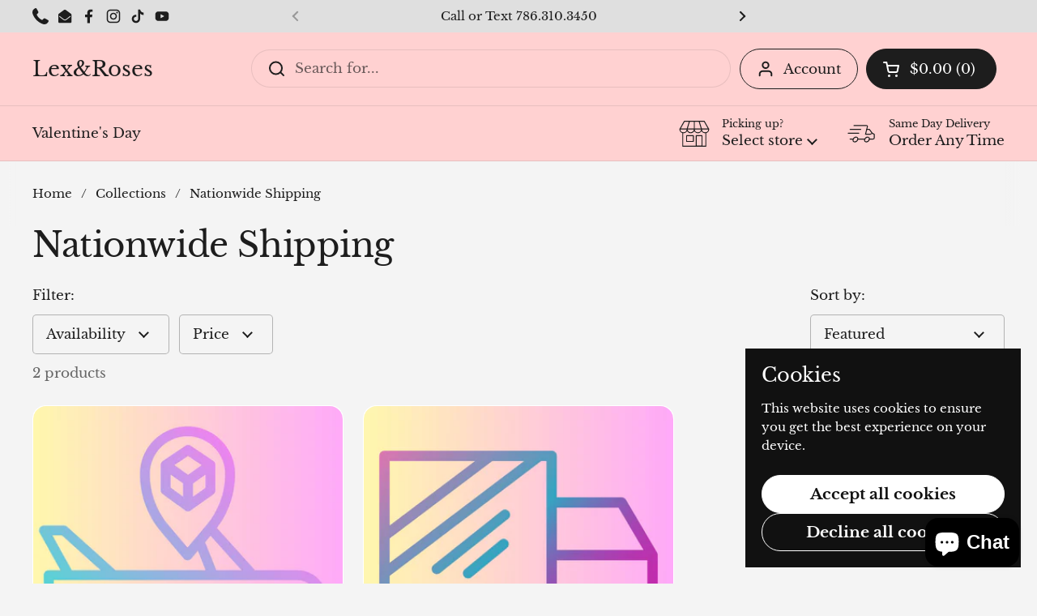

--- FILE ---
content_type: text/css
request_url: https://lexandroses.com/cdn/shop/t/9/assets/component-facets.css?v=66483480754254345401741630791
body_size: 1885
content:
@media screen and (max-width: 474px){.facets__summary{font-size:calc(14px / 16 * var(--base-body-size) + 0px)}}@media screen and (min-width: 475px) and (max-width: 1023px){.facets__summary{font-size:calc(15px / 16 * var(--base-body-size) + 0px)}}@media screen and (min-width: 1024px){.facets__summary{font-size:calc(16px / 16 * var(--base-body-size) + 0px)}}.facets{display:block;margin-inline-start:var(--horizontal-padding);-webkit-margin-start:var(--horizontal-padding);margin-inline-end:var(--horizontal-padding)}.facets__form{display:flex;justify-content:space-between}.facets__prewrapper{max-width:75%}.facets__heading{margin-bottom:0}.facets__disclosure{width:auto;display:inline-block;position:relative;margin-top:.75rem;margin-inline-end:.75rem}.facets__form--mobile .facets__disclosure{margin-top:0}.facets__summary{background-color:var(--color-background-main);border:var(--border-width-forms) solid var(--color-borders-forms-primary);border-radius:var(--border-radius-forms);color:var(--color-text-main);resize:none;vertical-align:middle;-webkit-appearance:none;outline:none!important;transition:all .1s linear;background-repeat:no-repeat;background-position:calc(100% - 1.5rem) center;background-size:.8125rem .5rem;padding:var(--input-padding);width:100%;cursor:pointer;text-align:start;transition:border .1s linear}html[dir=rtl] .facets__summary{background-position:1.25rem center}html[dir=rtl] .facets__summary{padding-left:3.3125rem;padding-right:1rem}html[dir=ltr] .facets__summary{padding-right:3.3125rem;padding-left:1rem}.no-touchevents .facets__summary:hover,.facets__summary:focus,.facets__summary.content-opened{border-color:var(--color-borders-forms-secondary)}.facets__summary:focus-visible{box-shadow:0 0 0 .1875rem var(--color-secondary-background-main)}.facets__display{position:absolute;background:var(--color-background-main);border:var(--border-width-forms) solid var(--color-borders-forms-primary);border-radius:var(--border-radius-forms);top:calc(100% + .625rem);width:21.875rem;width:max-content;min-width:18.75rem;overflow-y:auto;box-shadow:.3125rem .3125rem .625rem #00000012}html[dir=rtl] .facets__display{right:0}html[dir=ltr] .facets__display{left:0}.facets__form--mobile .facets__display{min-width:0}.facets__header{padding:.75rem 1rem;border-bottom:1px solid var(--color-borders-forms-primary);display:flex;justify-content:space-between}.facets__header a{display:inline-block;text-decoration:underline}.facets__list{list-style:none;padding:.875rem 1rem;margin:0}.facets__item{padding:.3125rem 0}.facets__item label{display:grid;grid-template-columns:auto 1fr;align-items:center;gap:.875rem;width:100%;cursor:pointer}.facets__item label.facet-checkbox--disabled{opacity:.24;pointer-events:none}.facets__item input[type=checkbox]{cursor:pointer}.facets__price{padding:1.25rem 1rem;display:flex;justify-content:space-between;align-items:center}.facets__price .field{border:var(--border-width-forms) solid var(--color-borders-forms-primary);border-radius:var(--border-radius-forms);position:relative}.facets__price .field__currency{position:absolute;opacity:.36;top:50%;transform:translateY(-50%);left:.75rem;padding-top:.125rem}.facets__price .field__label{text-transform:lowercase}.facets__price input{width:6.25rem;height:2rem;padding-inline-start:2.5rem;-webkit-padding-start:2.5rem;border:none;text-align:end}.collection-filters__item select{width:fit-content}.collection-filters__label{margin-bottom:.75rem;display:block}.disclosure-has-popup:focus{outline:none!important}.disclosure-has-popup:focus{border-color:var(--color-borders-forms-secondary);box-shadow:0 0 0 3px var(--color-borders-forms-primary);outline:none!important}.disclosure-has-popup summary:focus{outline:none!important}.disclosure-has-popup[open]>summary:before{position:fixed;top:0;right:0;bottom:0;z-index:2;display:block;cursor:default;content:" ";background:0 0}html[dir=rtl] .disclosure-has-popup[open]>summary:before{right:0}html[dir=ltr] .disclosure-has-popup[open]>summary:before{left:0}.facets__form--mobile .disclosure-has-popup[open]>summary:before{display:none}.disclosure-has-popup[open]>summary+*{z-index:100}.active-facets{margin:.5rem 0 1.125rem;display:flex;gap:.625rem;flex-wrap:wrap}.active-facets__button{position:relative}.active-facets__button--light{padding-inline-end:2.5rem}.active-facets__button svg{top:50%;width:1.875rem;height:1.875rem;transform:translateY(-50%);position:absolute;pointer-events:none}html[dir=rtl] .active-facets__button svg{left:.5rem}html[dir=ltr] .active-facets__button svg{right:.5rem}.active-facets__button svg *{transition:all .1s linear;fill:var(--color-text-main)}.no-touchevents .active-facets__button:hover svg *{fill:var(--color-foreground-accent-main);stroke:none!important}.active-facets:empty{display:none}.facets__form--mobile{display:block}.facets-sidebar .facets__form--mobile{display:flex;flex-direction:column-reverse;gap:var(--gutter-regular)}.facets__form--mobile .facets__prewrapper{max-width:100%;padding:var(--sidebar-gutter)}.grid .facets__form--mobile .facets__prewrapper{padding:0}.facets__form--mobile .facets__disclosure{width:100%}.facets__form--mobile .facets__summary{width:100%;padding-inline-start:0!important;-webkit-padding-start:0!important;padding-inline-end:1.875rem;border-radius:0;border:0;border-bottom:1px solid var(--color-borders-main)!important;background-position:100% center}.facets__form--mobile .facets__disclosure{margin-bottom:0}.facets__form--mobile .facets__display{position:relative;border:0;top:0;width:100%;max-height:auto;box-shadow:none}html[dir=rtl] .facets__form--mobile .facets__display{right:0}html[dir=ltr] .facets__form--mobile .facets__display{left:0}.facets__form--mobile .facets__header{display:none}.facets__form--mobile .facets__disclosure[open] .facets__and-helper-text--mobile{display:block}.facets__form--mobile .facets__heading,.facets__form--mobile .collection-filters__label{display:block;line-height:1;font-weight:var(--font-weight-body-bold)}.facets__form--mobile .facets__list{margin-top:.75rem;padding:0}.facets__form--mobile .facets__price{padding:.75rem 0 .5rem}.facets__form--mobile .active-facets{margin-top:1.125rem}.sidebar .facets__form--mobile>div:first-child .collection-filters__item.sorting:first-child{margin-top:1.125rem}.facets__form--mobile .collection-filters__item{padding:0 var(--sidebar-gutter)}.grid .facets__form--mobile .collection-filters__item{padding:0}.facets__form--mobile .collection-filters__item select{width:100%}facet-filters-form[data-location=mobile]{padding:0!important}.collection-product-count{opacity:.66;margin-bottom:1.75rem}.collection.loading{opacity:.36;pointer-events:none}@media screen and (max-width: 767px){.section-heading--facets .section-heading__text{order:2}.section-heading--facets .section-heading__actions{order:1;margin-top:0;margin-bottom:.875rem}}.grid .section-heading--facets{margin:0}.collection-heading-container--facets{grid-gap:.625rem;padding-bottom:1.875rem}.grid--has-sidebar-facets .collection-heading-container--facets{grid-gap:0}.grid--has-sidebar-facets .active-facets{margin-bottom:.5rem}.grid--has-sidebar-facets .collection-heading-container{margin-top:.5rem;padding-bottom:.75rem}.grid--has-sidebar-facets-with-sorting .collection-heading-container{margin-top:-.5rem}@media screen and (max-width: 767px){.grid .facets-sidebar{display:none}}.swatch-list{display:flex;align-items:start;flex-wrap:wrap;gap:.625rem}.facets__form--horizontal .swatch-list{display:grid;min-width:23.4375rem;grid-template-columns:repeat(4,25%);justify-content:center}.facets__form--horizontal .swatch-list li{width:auto}.swatch-list label.facet-checkbox{grid-template-columns:100%;justify-items:center}.swatch-list--image-twocolumns{display:grid;grid-template-columns:1fr 1fr;gap:.625rem}.swatch-list__item{margin:0!important;position:relative;min-width:3.5rem;line-height:1;flex-shrink:0}.swatch-list__item:hover .swatch-list__item-image,.swatch-list__item:hover .swatch-list__item-color{border-color:var(--color-borders-forms-secondary)}.swatch-list__item .styled-checkbox{display:none}.swatch-list__item .styled-checkbox:checked+.swatch-list__item-color,.swatch-list__item .styled-checkbox:checked+.swatch-list__item--image-shape,.swatch-list__item .styled-checkbox:checked+.swatch-list__item-image{border-color:var(--color-text-main)}.swatch-list__item-image,.swatch-list__item-color{border-radius:50%;overflow:hidden;position:relative;border-width:1px;border-style:solid;border-color:var(--color-borders-forms-primary);width:1.875rem;height:1.875rem}.swatch-list__item-image:after,.swatch-list__item-color:after{content:"";display:inline-block;padding-top:100%}.swatch-list__item-image img,.swatch-list__item-color img{position:absolute;top:50%;left:50%;transform:translate(-50%,-50%)!important;min-width:100%;min-height:100%;max-width:120%;max-height:120%}.swatch-list--image-onecolumn .swatch-list__item--image:not(:last-child){margin-bottom:.9375rem!important}.swatch-list--image-twocolumns .swatch-list__item--image{padding:0!important}.swatch-list__item--image-shape{border:solid 1px var(--color-borders-forms-primary);border-radius:var(--border-radius-forms);transition:all 175ms linear;position:absolute;top:0;left:0;width:100%;height:100%;display:inline-block}.swatch-list__item--image label{grid-template-columns:5rem auto;padding:.9375rem}.swatch-list__item--image label:hover .swatch-list__item--image-shape{border-color:var(--color-text-main)}.swatch-list--image-twocolumns .swatch-list__item--image label{grid-template-columns:100%;justify-items:center;text-align:center;height:100%;margin:0;align-items:end}.swatch-list__item--image-active label{border-color:var(--color-text-main)}.swatch-list__item--image img{position:relative;max-width:5rem;width:100%;height:auto}.swatch-list--image-twocolumns .swatch-list__item--image img{align-self:end}.facets__item--swatch .swatch{border-radius:100%;width:1.875rem;height:1.875rem;overflow:hidden;position:relative;border-width:1px;border-style:solid;border-color:var(--color-borders-forms-primary)}html[dir=rtl] .facets__item--swatch{right:.0625rem}html[dir=ltr] .facets__item--swatch{left:.0625rem}.facets__item--swatch input[type=checkbox]{position:absolute;opacity:0}.no-touchevents .facets__item--swatch input[type=checkbox]:hover+.swatch{border-color:var(--color-borders-forms-secondary)}.facets__item--swatch input[type=checkbox]:checked+.swatch{border-color:var(--color-text-main)}.facets__item input[type=checkbox]:focus-visible+span,.facets__item input[type=checkbox]:focus-visible+div{outline:1px solid var(--color-text-main)}.range-slider{touch-action:none;-webkit-tap-highlight-color:transparent;-webkit-user-select:none;user-select:none;cursor:pointer;display:block;position:relative;width:100%;height:5px;background:#ddd;border-radius:5px;margin-bottom:.75rem;margin-top:.75rem}.facets__form--mobile .range-slider-wrapper{padding:var(--gutter-regular) 0 var(--gutter-small) 0!important}.facets__disclosure .range-slider-wrapper{padding:0 1rem .75rem}.facets__form--horizontal .range-slider{width:calc(100% - 2rem);top:-1rem}html[dir=rtl] .facets__form--horizontal .range-slider{right:1rem}html[dir=ltr] .facets__form--horizontal .range-slider{left:1rem}.range-slider[data-vertical]{height:100%;width:8px}.range-slider[data-disabled]{opacity:.5;cursor:not-allowed}.range-slider .range-slider__thumb{position:absolute;z-index:3;top:50%;width:16px;height:16px;transform:translate(-50%,-50%);border-radius:50%;border:solid .125rem var(--color-text-main);background:var(--color-background-main)}.range-slider .range-slider__thumb:focus-visible{outline:0;box-shadow:0 0 0 6px #2196f380}.range-slider[data-vertical] .range-slider__thumb{left:50%}.range-slider .range-slider__thumb[data-disabled]{z-index:2}.range-slider .range-slider__range{position:absolute;z-index:1;transform:translateY(-50%);top:50%;width:100%;height:100%;background:var(--color-text-main)}.range-slider[data-vertical] .range-slider__range{left:50%;transform:translate(-50%)}.range-slider input[type=range]{-webkit-appearance:none;appearance:none;pointer-events:none;position:absolute;z-index:2;top:0;width:0;height:0;background-color:transparent;display:none}html[dir=rtl] .range-slider input[type=range]{right:0}html[dir=ltr] .range-slider input[type=range]{left:0}.range-slider input[type=range]::-webkit-slider-thumb{-webkit-appearance:none;appearance:none}.range-slider input[type=range]::-moz-range-thumb{width:0;height:0;border:0}.range-slider input[type=range]:focus{outline:0}
/*# sourceMappingURL=/cdn/shop/t/9/assets/component-facets.css.map?v=66483480754254345401741630791 */
